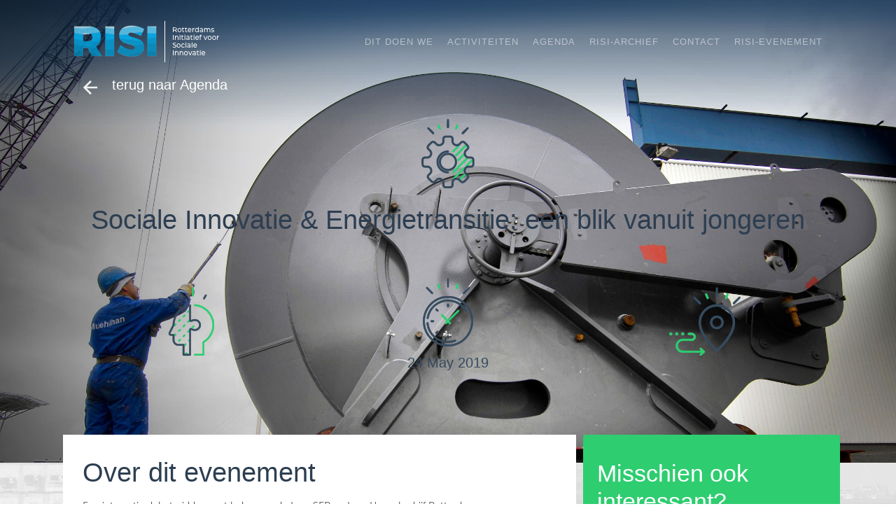

--- FILE ---
content_type: text/html; charset=UTF-8
request_url: https://risi.havenleerwerkplaats.nl/events/sociale-innovatie-energietransitie-een-blik-vanuit-jongeren/
body_size: 4121
content:
<!DOCTYPE html>
<html lang="nl" class="no-js">
<head>
	<meta charset="UTF-8">
	<meta name="viewport" content="width=device-width, initial-scale=1">
	<link href="https://fonts.googleapis.com/css?family=Montserrat:100,100i,200,200i,300,300i,400,400i,500,500i,600,600i,700,700i,800,800i,900,900i" rel="stylesheet">
	<link rel="profile" href="http://gmpg.org/xfn/11">
		<script>(function(html){html.className = html.className.replace(/\bno-js\b/,'js')})(document.documentElement);</script>
<title>Sociale Innovatie &#038; Energietransitie: een blik vanuit jongeren &#8211; RISI</title>
<link rel='dns-prefetch' href='//fonts.googleapis.com' />
<link rel='dns-prefetch' href='//s.w.org' />
<link rel="alternate" type="application/rss+xml" title="RISI &raquo; Feed" href="https://risi.havenleerwerkplaats.nl/feed/" />
<link rel="alternate" type="application/rss+xml" title="RISI &raquo; Reactiesfeed" href="https://risi.havenleerwerkplaats.nl/comments/feed/" />
		<script type="text/javascript">
			window._wpemojiSettings = {"baseUrl":"https:\/\/s.w.org\/images\/core\/emoji\/13.0.1\/72x72\/","ext":".png","svgUrl":"https:\/\/s.w.org\/images\/core\/emoji\/13.0.1\/svg\/","svgExt":".svg","source":{"concatemoji":"https:\/\/risi.havenleerwerkplaats.nl\/wp-includes\/js\/wp-emoji-release.min.js?ver=5.6.16"}};
			!function(e,a,t){var n,r,o,i=a.createElement("canvas"),p=i.getContext&&i.getContext("2d");function s(e,t){var a=String.fromCharCode;p.clearRect(0,0,i.width,i.height),p.fillText(a.apply(this,e),0,0);e=i.toDataURL();return p.clearRect(0,0,i.width,i.height),p.fillText(a.apply(this,t),0,0),e===i.toDataURL()}function c(e){var t=a.createElement("script");t.src=e,t.defer=t.type="text/javascript",a.getElementsByTagName("head")[0].appendChild(t)}for(o=Array("flag","emoji"),t.supports={everything:!0,everythingExceptFlag:!0},r=0;r<o.length;r++)t.supports[o[r]]=function(e){if(!p||!p.fillText)return!1;switch(p.textBaseline="top",p.font="600 32px Arial",e){case"flag":return s([127987,65039,8205,9895,65039],[127987,65039,8203,9895,65039])?!1:!s([55356,56826,55356,56819],[55356,56826,8203,55356,56819])&&!s([55356,57332,56128,56423,56128,56418,56128,56421,56128,56430,56128,56423,56128,56447],[55356,57332,8203,56128,56423,8203,56128,56418,8203,56128,56421,8203,56128,56430,8203,56128,56423,8203,56128,56447]);case"emoji":return!s([55357,56424,8205,55356,57212],[55357,56424,8203,55356,57212])}return!1}(o[r]),t.supports.everything=t.supports.everything&&t.supports[o[r]],"flag"!==o[r]&&(t.supports.everythingExceptFlag=t.supports.everythingExceptFlag&&t.supports[o[r]]);t.supports.everythingExceptFlag=t.supports.everythingExceptFlag&&!t.supports.flag,t.DOMReady=!1,t.readyCallback=function(){t.DOMReady=!0},t.supports.everything||(n=function(){t.readyCallback()},a.addEventListener?(a.addEventListener("DOMContentLoaded",n,!1),e.addEventListener("load",n,!1)):(e.attachEvent("onload",n),a.attachEvent("onreadystatechange",function(){"complete"===a.readyState&&t.readyCallback()})),(n=t.source||{}).concatemoji?c(n.concatemoji):n.wpemoji&&n.twemoji&&(c(n.twemoji),c(n.wpemoji)))}(window,document,window._wpemojiSettings);
		</script>
		<style type="text/css">
img.wp-smiley,
img.emoji {
	display: inline !important;
	border: none !important;
	box-shadow: none !important;
	height: 1em !important;
	width: 1em !important;
	margin: 0 .07em !important;
	vertical-align: -0.1em !important;
	background: none !important;
	padding: 0 !important;
}
</style>
	<link rel='stylesheet' id='wp-block-library-css'  href='https://risi.havenleerwerkplaats.nl/wp-includes/css/dist/block-library/style.min.css?ver=5.6.16' type='text/css' media='all' />
<link rel='stylesheet' id='contact-form-7-css'  href='https://risi.havenleerwerkplaats.nl/wp-content/plugins/contact-form-7/includes/css/styles.css?ver=5.3.2' type='text/css' media='all' />
<link rel='stylesheet' id='wp-polls-css'  href='https://risi.havenleerwerkplaats.nl/wp-content/plugins/wp-polls/polls-css.css?ver=2.75.5' type='text/css' media='all' />
<style id='wp-polls-inline-css' type='text/css'>
.wp-polls .pollbar {
	margin: 1px;
	font-size: 8px;
	line-height: 10px;
	height: 10px;
	background-image: url('https://risi.havenleerwerkplaats.nl/wp-content/plugins/wp-polls/images/default_gradient/pollbg.gif');
	border: 1px solid #c8c8c8;
}

</style>
<link rel='stylesheet' id='twentysixteen-fonts-css'  href='https://fonts.googleapis.com/css?family=Merriweather%3A400%2C700%2C900%2C400italic%2C700italic%2C900italic%7CMontserrat%3A400%2C700%7CInconsolata%3A400&#038;subset=latin%2Clatin-ext' type='text/css' media='all' />
<link rel='stylesheet' id='genericons-css'  href='https://risi.havenleerwerkplaats.nl/wp-content/themes/risi/genericons/genericons.css?ver=3.4.1' type='text/css' media='all' />
<link rel='stylesheet' id='twentysixteen-style-css'  href='https://risi.havenleerwerkplaats.nl/wp-content/themes/risi/style.css?ver=5.6.16' type='text/css' media='all' />
<link rel='stylesheet' id='app-style-css'  href='https://risi.havenleerwerkplaats.nl/wp-content/themes/risi/css/app.css?ver=3.4.1' type='text/css' media='all' />
<link rel='stylesheet' id='responsive-style-css'  href='https://risi.havenleerwerkplaats.nl/wp-content/themes/risi/css/responsive.css?ver=3.4.1' type='text/css' media='all' />
<!--[if lt IE 10]>
<link rel='stylesheet' id='twentysixteen-ie-css'  href='https://risi.havenleerwerkplaats.nl/wp-content/themes/risi/css/ie.css?ver=20160816' type='text/css' media='all' />
<![endif]-->
<!--[if lt IE 9]>
<link rel='stylesheet' id='twentysixteen-ie8-css'  href='https://risi.havenleerwerkplaats.nl/wp-content/themes/risi/css/ie8.css?ver=20160816' type='text/css' media='all' />
<![endif]-->
<!--[if lt IE 8]>
<link rel='stylesheet' id='twentysixteen-ie7-css'  href='https://risi.havenleerwerkplaats.nl/wp-content/themes/risi/css/ie7.css?ver=20160816' type='text/css' media='all' />
<![endif]-->
<link rel='stylesheet' id='slb_core-css'  href='https://risi.havenleerwerkplaats.nl/wp-content/plugins/simple-lightbox/client/css/app.css?ver=2.8.1' type='text/css' media='all' />
<script type='text/javascript' src='https://risi.havenleerwerkplaats.nl/wp-includes/js/jquery/jquery.min.js?ver=3.5.1' id='jquery-core-js'></script>
<script type='text/javascript' src='https://risi.havenleerwerkplaats.nl/wp-includes/js/jquery/jquery-migrate.min.js?ver=3.3.2' id='jquery-migrate-js'></script>
<!--[if lt IE 9]>
<script type='text/javascript' src='https://risi.havenleerwerkplaats.nl/wp-content/themes/risi/js/html5.js?ver=3.7.3' id='twentysixteen-html5-js'></script>
<![endif]-->
<link rel="https://api.w.org/" href="https://risi.havenleerwerkplaats.nl/wp-json/" /><link rel="EditURI" type="application/rsd+xml" title="RSD" href="https://risi.havenleerwerkplaats.nl/xmlrpc.php?rsd" />
<link rel="wlwmanifest" type="application/wlwmanifest+xml" href="https://risi.havenleerwerkplaats.nl/wp-includes/wlwmanifest.xml" /> 
<meta name="generator" content="WordPress 5.6.16" />
<link rel="canonical" href="https://risi.havenleerwerkplaats.nl/events/sociale-innovatie-energietransitie-een-blik-vanuit-jongeren/" />
<link rel='shortlink' href='https://risi.havenleerwerkplaats.nl/?p=497' />
<link rel="alternate" type="application/json+oembed" href="https://risi.havenleerwerkplaats.nl/wp-json/oembed/1.0/embed?url=https%3A%2F%2Frisi.havenleerwerkplaats.nl%2Fevents%2Fsociale-innovatie-energietransitie-een-blik-vanuit-jongeren%2F" />
<link rel="alternate" type="text/xml+oembed" href="https://risi.havenleerwerkplaats.nl/wp-json/oembed/1.0/embed?url=https%3A%2F%2Frisi.havenleerwerkplaats.nl%2Fevents%2Fsociale-innovatie-energietransitie-een-blik-vanuit-jongeren%2F&#038;format=xml" />
<!-- <meta name="NextGEN" version="3.5.0" /> -->
<style type="text/css">.recentcomments a{display:inline !important;padding:0 !important;margin:0 !important;}</style></head>

<body class="events-template-default single single-events postid-497">
<div class="wrapper">
	<!-- Header start -->
	<header class="primary_header">
		<div class="container">
		    <div class="row">
		        <nav class="navbar navbar-expand-lg navbar-dark bg-dark fixed-top" id="mainNav">
                <div class="container">
		        	<a class="navbar-brand" href="https://risi.havenleerwerkplaats.nl">
		        		<img class="logo" src="https://risi.havenleerwerkplaats.nl/wp-content/themes/risi/images/logo.png" alt="logo">
		        	</a> 
		        	<button class="navbar-toggler collapsed" type="button" data-toggle="collapse" data-target="#navbarResponsive" aria-controls="navbarResponsive" aria-expanded="false" aria-label="Toggle navigation">
                    <span class="navbar-toggler-icon"></span>
                    </button>
			        <div class="navbar-collapse collapse" id="navbarResponsive">
			        	<ul class="navbar-nav ml-auto">
				        	<li id="menu-item-375" class="menu-item menu-item-type-post_type menu-item-object-page menu-item-375 nav-item"><a href="https://risi.havenleerwerkplaats.nl/dit-doen-we/">Dit doen we</a></li>
<li id="menu-item-73" class="menu-item menu-item-type-post_type menu-item-object-page current_page_parent menu-item-73 nav-item"><a href="https://risi.havenleerwerkplaats.nl/nieuws/">Activiteiten</a></li>
<li id="menu-item-647" class="menu-item menu-item-type-post_type menu-item-object-page menu-item-647 nav-item"><a href="https://risi.havenleerwerkplaats.nl/agenda/">Agenda</a></li>
<li id="menu-item-648" class="menu-item menu-item-type-post_type menu-item-object-page menu-item-648 nav-item"><a href="https://risi.havenleerwerkplaats.nl/downloads/">Risi-archief</a></li>
<li id="menu-item-35" class="menu-item menu-item-type-post_type menu-item-object-page menu-item-35 nav-item"><a href="https://risi.havenleerwerkplaats.nl/contact/">Contact</a></li>
<li id="menu-item-405" class="menu-item menu-item-type-post_type menu-item-object-page menu-item-405 nav-item"><a href="https://risi.havenleerwerkplaats.nl/risi-evenement/">Risi-evenement</a></li>
 	          
			          	</ul>
                    </div>
		      	</nav>
		   	</div>
	 	</div>
	</header>
	<!-- Header end --> 
	<!-- workshop-blk start here -->
		<section class="workshop-blk" style="background-image: url(https://risi.havenleerwerkplaats.nl/wp-content/uploads/2019/02/schilder-in-de-havens.jpg);">
	  <div class="container">
	    <div class="row">
	    	<div class="paging">        	
	        	<a href="https://risi.havenleerwerkplaats.nl/agenda">terug naar Agenda</a>
	        </div>
	      <img src="https://risi.havenleerwerkplaats.nl/wp-content/themes/risi/images/setting-icon.png" alt="icon" />
	      <h2>Sociale Innovatie &#038; Energietransitie: een blik vanuit jongeren</h2> 
	      <ul>
	        <li>
	          <img src="https://risi.havenleerwerkplaats.nl/wp-content/themes/risi/images/Page 15.png" alt="icon" />
	          <small></small>
	        </li>
	        <li>
	          <img src="https://risi.havenleerwerkplaats.nl/wp-content/themes/risi/images/Page 12.png" alt="icon" />
	          <small>24 May 2019<br/></small>
	        </li>
	        <li>
	          <img src="https://risi.havenleerwerkplaats.nl/wp-content/themes/risi/images/Page 13.png" alt="icon" />
	          <small></small>
	        </li>
	      </ul>
	    </div>
	  </div>
	</section>
		<!-- workshop-blk end here -->

	<!-- workshop-info blk start here -->
    <div class="single_page">
		<section class="workshop-info">
			<div class="container">
			    <div class="row">
	            <div class="workshop_info col-lg-12">
			    	<div class="workshop-info-lft col-md-8 col-sm-12">
				    	<h2>Over dit evenement</h2>
				    	<p>Een interactie debatmiddag met leden van de Jong SER en Jong Havenbedrijf Rotterdam.</p>
				    </div>
				    			    	<div class="workshop-info-rgt col-md-4 col-sm-12">
				        <h2>Misschien ook interessant?</h2>
				        					        <div class="related-event">
						        <p>Bedrijvensessie APMT<small>26 June 2019<br/></small></p>
						        <a href="https://risi.havenleerwerkplaats.nl/events/bedrijvensessie-apmt/">Aanmelden</a>
					        </div>
				    						        <div class="related-event">
						        <p>Sociaal Innovatief aan de slag met arbeidsverhoudingen<small>19 June 2019<br/></small></p>
						        <a href="https://risi.havenleerwerkplaats.nl/events/sociaal-innovatief-aan-de-slag-met-arbeidsverhoudingen/">Aanmelden</a>
					        </div>
				    				      	</div>
			      		                </div>
			    </div>
			</div>
		</section>
		<!-- workshop-info blk start here -->
		<section class="workshop-info mbl-evnts">
			<div class="container">
			    <div class="row">
	            <div class="workshop_info col-lg-12">
				    			    	<div class="workshop-info-rgt col-md-12 col-sm-12">
				        <h2>Misschien ook interessant?</h2>
				        					        <div class="related-event">
						        <p>Bedrijvensessie APMT<small>26 June 2019<br/></small></p>
						        <a href="https://risi.havenleerwerkplaats.nl/events/bedrijvensessie-apmt/">Aanmelden</a>
					        </div>
				    						        <div class="related-event">
						        <p>Sociaal Innovatief aan de slag met arbeidsverhoudingen<small>19 June 2019<br/></small></p>
						        <a href="https://risi.havenleerwerkplaats.nl/events/sociaal-innovatief-aan-de-slag-met-arbeidsverhoudingen/">Aanmelden</a>
					        </div>
				    				      	</div>
			      		                </div>
			    </div>
			</div>
		</section>
	</div>
	
	<!-- footer start here -->
	<footer class="footer">
		<div class="container clear">
	    	<div class="row">
	    		 
		      	<div class="footer-lft col-md-7 col-xs-12">
		        	<h3>RISI is een initiatief van:</h3>
					<ul>
												<li>
						  <a href="https://www.portofrotterdam.com/" target="_blank"><img src="https://risi.havenleerwerkplaats.nl/wp-content/uploads/2018/03/ftr-icon1.png" alt=""></a>
						</li>
					  							<li>
						  <a href="https://www.deltalinqs.nl/homepage" target="_blank"><img src="https://risi.havenleerwerkplaats.nl/wp-content/uploads/2018/03/ftr-icon2.png" alt=""></a>
						</li>
					  							<li>
						  <a href="https://www.cnvvakmensen.nl" target="_blank"><img src="https://risi.havenleerwerkplaats.nl/wp-content/uploads/2018/03/ftr-icon3.png" alt=""></a>
						</li>
					  						</ul>
		    	</div>
		    		
	      		<div class="footer-lft col-md-5 col-xs-12">
	        		<h3>Meer informatie over RISI</h3>
			        <ul id="menu-footer-menu" class=""><li id="menu-item-68" class="menu-item menu-item-type-post_type menu-item-object-page menu-item-68 nav-item"><a href="https://risi.havenleerwerkplaats.nl/contact/">Contact</a></li>
<li id="menu-item-261" class="menu-item menu-item-type-post_type menu-item-object-page menu-item-261 nav-item"><a href="https://risi.havenleerwerkplaats.nl/meer-over-risi/">Sociale innovatie</a></li>
</ul>                    	
                    <div class="social_icons">
                        <ul>
                          <li>
                              <a href="https://www.linkedin.com/groups/13543104" target="_blank"><img src="https://risi.havenleerwerkplaats.nl/wp-content/themes/risi/images/linkedin.png" alt="icon"></a>
                              <a href="/contact" target="_blank"><img src="https://risi.havenleerwerkplaats.nl/wp-content/themes/risi/images/mail-with-circle.png" alt="icon"></a>
                          </li>
                        </ul>
                        <div class="clear"></div>	
            		</div>
            			      		</div>
	    	</div>
	    		
	    		<p>Copyright 2017-2018. Rotterdams Initiatief voor Sociale Innovatie</p>
	    	            
	  	</div>
	</footer>
	<!-- footer end here -->
</div> 

<!-- ngg_resource_manager_marker --><script type='text/javascript' id='contact-form-7-js-extra'>
/* <![CDATA[ */
var wpcf7 = {"apiSettings":{"root":"https:\/\/risi.havenleerwerkplaats.nl\/wp-json\/contact-form-7\/v1","namespace":"contact-form-7\/v1"}};
/* ]]> */
</script>
<script type='text/javascript' src='https://risi.havenleerwerkplaats.nl/wp-content/plugins/contact-form-7/includes/js/scripts.js?ver=5.3.2' id='contact-form-7-js'></script>
<script type='text/javascript' id='wp-polls-js-extra'>
/* <![CDATA[ */
var pollsL10n = {"ajax_url":"https:\/\/risi.havenleerwerkplaats.nl\/wp-admin\/admin-ajax.php","text_wait":"Je deelname wordt nog behandeld. Een moment geduld...","text_valid":"Maak een geldige keuze","text_multiple":"Maximaal mogelijk aantal antwoorden:","show_loading":"1","show_fading":"1"};
/* ]]> */
</script>
<script type='text/javascript' src='https://risi.havenleerwerkplaats.nl/wp-content/plugins/wp-polls/polls-js.js?ver=2.75.5' id='wp-polls-js'></script>
<script type='text/javascript' src='https://risi.havenleerwerkplaats.nl/wp-content/themes/risi/js/skip-link-focus-fix.js?ver=20160816' id='twentysixteen-skip-link-focus-fix-js'></script>
<script type='text/javascript' id='twentysixteen-script-js-extra'>
/* <![CDATA[ */
var screenReaderText = {"expand":"expand child menu","collapse":"collapse child menu"};
/* ]]> */
</script>
<script type='text/javascript' src='https://risi.havenleerwerkplaats.nl/wp-content/themes/risi/js/functions.js?ver=20160816' id='twentysixteen-script-js'></script>
<script type='text/javascript' src='https://risi.havenleerwerkplaats.nl/wp-content/themes/risi/js/bootstrap.min.js?ver=20160816' id='bootstrap-script-js'></script>
<script type='text/javascript' src='https://risi.havenleerwerkplaats.nl/wp-content/themes/risi/js/owl.carousel.min.js?ver=20160816' id='carousel-script-js'></script>
<script type='text/javascript' src='https://risi.havenleerwerkplaats.nl/wp-content/themes/risi/js/main.js?ver=20160816' id='default-script-js'></script>
<script type='text/javascript' src='https://risi.havenleerwerkplaats.nl/wp-includes/js/wp-embed.min.js?ver=5.6.16' id='wp-embed-js'></script>
<script type="text/javascript" id="slb_context">/* <![CDATA[ */if ( !!window.jQuery ) {(function($){$(document).ready(function(){if ( !!window.SLB ) { {$.extend(SLB, {"context":["public","user_guest"]});} }})})(jQuery);}/* ]]> */</script>
</body>
</html>


--- FILE ---
content_type: text/css
request_url: https://risi.havenleerwerkplaats.nl/wp-content/themes/risi/style.css?ver=5.6.16
body_size: 563
content:
/*
Theme Name: RISI
Theme URI: http://www.acedezines.com/
Author: acedezines
Author URI: http://www.acedezines.com/
Description: RISI is a modernized take on an ever-popular WordPress layout — the horizontal masthead with an optional right sidebar that works perfectly for blogs and websites. It has custom color options with beautiful default color schemes, a harmonious fluid grid using a mobile-first approach, and impeccable polish in every detail. RISI will make your WordPress look beautiful everywhere.
Version: 1.0
License: GNU General Public License v2 or later
License URI: http://www.gnu.org/licenses/gpl-2.0.html
Tags: one-column, two-columns, right-sidebar, accessibility-ready, custom-background, custom-colors, custom-header, custom-menu, editor-style, featured-images, flexible-header, microformats, post-formats, rtl-language-support, sticky-post, threaded-comments, translation-ready, blog
Text Domain: RISI

This theme, like WordPress, is licensed under the GPL.
Use it to make something cool, have fun, and share what you've learned with others.
*/



nav ul li:last-child {
    margin: 0 !important;
}

nav ul li {
    margin: 0 20px 0 0  !important;
    list-style-type: none;
}


nav ul li a {
    font-weight: 400;
    color: #ffffff;
    font-size: 13px  !important;
    line-height: inherit;
    text-transform: uppercase;
    padding: 0;
    margin: 0;
    opacity: 0.5;
    letter-spacing: 1px;
}

--- FILE ---
content_type: text/css
request_url: https://risi.havenleerwerkplaats.nl/wp-content/themes/risi/css/responsive.css?ver=3.4.1
body_size: 2448
content:
/* responsive styles for laptop */
@media (max-width:1199px){
.container{
	width: 96%;
}
.slider{
	width: 96%;
}

.blk-three .blk-in h2 a {
    font-size: 24px;
	padding:0;
}
.primary_btn{ font-size:12px !important;}
.nieuws-blk .nieuws-blk-bg .blk-three .blk-in {padding:15px 20px 25px 20px;}
.blk-one .blk-img .blk-in h2 a {
font-size: 26px;
line-height: 35px;
}
.evene-list .facts-bg {
width: 90%;
margin: 0 auto;
}
.even-rgt-in h2 {
    font-size: 29px;
    line-height: 40px;
}
.workshop-info .workshop_info{
	padding: 0 15px;
}
}
/* responsive styles for tablet/ipad */
@media (max-width:979px){
.container{
	width: 96%;
}
.primary_header {
    width: 100%;
    position: static;
    float: none;
    background: #3699dc;
    height:auto;
}
.primary_header .navbar{
    padding: 10px 0;
}
.navbar-dark .navbar-brand {
    width:100px;
}
.navbar-brand span {
    font-size: 7px;
    top: -1px;
    right: -62px;
    line-height: 8px;
    padding: 2px 0 2px 6px;
}

nav ul {
    margin: 22px 0 0;
}
nav ul li {
    margin: 0;
    border-top: solid 1px #fff;
}
nav ul li:last-child{
    margin: 0;
}
.banner{
    padding:20px 0 235px;
}
/*event page strat here*/
.workshop-blk h2{
    font-size: 32px;
    line-height: 45px;
    padding-bottom: 12px;
}
.workshop-blk .container ul img {
    margin: 0 auto 8px;
}
.workshop-blk .container ul li small{
	font-size: 16px;
}
.workshop-info .workshop-info-lft h2{
	font-size: 30px;
	padding-bottom: 0;
}
.workshop-info .workshop-info-lft p{
	font-size: 15px;
}
.workshop-info .workshop-info-rgt{
	padding: 45px 10px 0;
}
.workshop-info .workshop_info .workshop-info-rgt h2{
    font-size: 26px;
    line-height: 30px;
}
.workshop-info .workshop_info .workshop-info-rgt .related-event p{
	font-size: 16px;
}
.workshop-blk{
	padding: 120px 0 80px;
}
.contact-block h2{
	font-size: 35px !important;
}
/*event page end here*/
/*Eventindex page start here*/
.evene-blk .lft-evene img{
	width: 60px;
}
.evene-blk .lft-evene .lft-evene-info{
	width: 78%;
	padding-top: 0;
}
.evene-blk .lft-evene .lft-evene-info h3{
	font-size: 18px;
}
.evene-blk .lft-evene .lft-evene-info p{
	font-size: 15px;
}
.evene-list .evene-list-bg .list-border h6{
	font-size: 14px;
}
.evene-list .evene-list-bg .list-border .evene-list-lft img{
	width: 60px;
}
.evene-list .evene-list-bg .list-border .evene-list-info h4{
	font-size: 14px;
}
.evene-list .evene-list-bg{
	padding: 0 12px;
}
/*Eventindex page end here*/
/*Nieuwspost page start here*/
.postnieu-blk h2{
	width: 100%;
	font-size: 26px;
	line-height: 35px;
}
.postnieu-blk a{
    font-size: 14px;
}
.postnieu-ino p{
	font-size: 14px;
}
.postnieu-ino .blk-three .blk-in{
	padding: 10px;
}
.postnieu-ino .blk-three .blk-in h2{
	    font-size: 28px;
}
.postnieu-ino .blk-three .blk-in p{
	font-size: 14px;
	    line-height: 20px;
}
.postnieu-ino .blk-three .blk-in a{
    padding:6px 23px 4px 36px;
    font-size: 13px;
}
/*Nieuwspost page start here*/
.footer-lft ul li img{
	width: 100px
}
.social_icons  ul li img{
	width: auto !important;
}
.footer .footer-lft h3{
    font-size: 16px;
    padding-bottom: 10px;	
}
.footer .footer-lft ul li a{
	font-size: 14px;
}

.blk-three .blk-in a {
    padding: 9px 15px 9px 35px;
	    font-size:11px;
}
.blk-three .blk-in h2 a{
	font-size:23px;
}
.blk-one .blk-in {
    padding: 164px 10px 10px 10px;
}
.blk-one .blk-in h2 a {
    font-size: 24px;
	line-height: 32px;
}
.nieuws-blk .nieuws-blk-bg .blk-three .blk-in{
    padding:15px 12px 21px 12px;
}
.blk-three .blk-in p {
    font-size: 13px;
}
.navbar-dark .navbar-toggler{
	padding:0;
	margin:0;
	right: 0;
	top:3px;
    position: absolute;
	border:none; 
    outline: none;
}
.linkedin {
    right:50px;
    top: 3px;
}
.evenementen-blk .evenementen-blk-lft .evene-lft-in img {
    width: 40px;
}
.even-rgt-in h2 {
    font-size: 20px;
	margin:0px;
}
.even-rgt-in p {
    font-size: 15px;
}
.down-onze h3 {
    font-size: 17px;
}
.progress_main span {
    width: 36%;
    font-size: 13px;
}
.down-onze ul li p {
    font-size: 13px;
    padding: 0 5px;
}
.down-onze ul li a {
    font-size: 9px;
    padding: 2px 5px;
}
.evenementen-blk .evenementen-blk-lft .evene-lft-in .evene-list-info p {
    font-size: 15px;
    line-height: 22px;
}
.evenementen-blk .evenementen-blk-lft .evene-lft-in .evene-list-info small {
    font-size: 11px;
    line-height: 23px;
}
.evenementen-blk .evenementen-blk-lft .evene-lft-in .evene-list-info p {
    font-size: 15px;
    line-height: 22px;
}
.evenementen-blk .evenementen-blk-lft .evene-lft-in .evene-list-info h4 {
    font-size: 14px;
}
.evenementen-blk .evenementen-blk-lft .evene-lft-in .evene-list-info a {
    width: 70px;
    right: -7px;
    font-size: 11px;
    padding: 3px 0;
}
.down-onze ul li img {
    width: 45px;
}
.evenementen-blk .evenementen-blk-lft {
    padding: 0 0 0 15px;
}
.footer .footer-lft {
    padding: 0 15px;
}
.blk-one .blk-img .blk-in h2 a {
    font-size: 21px !important;
    line-height: 30px !important;
}
.blk-three .blk-in{
     padding: 15px 14px 29px 14px;   
}
.single h2 {
    font-size: 40px;
}

}
/* responsive styles for mobile */
@media (max-width:767px){
.container{
	width:90%;
}
.navbar-brand span {
    line-height: 9px;
}


.workshop-blk {
    padding:45px 0 20px;
    background-position: center;
}
.banner {
    padding:20px 0 90px;
}
.inner-page{
	 padding:20px 0 30px;
	 /*background-size: 0px;*/
}
.banner .banner_content {
    width:100%;
    margin: 0 auto;
}
.banner .banner_content p {
    font-size: 20px;
    line-height: 29px;
}
/*Eventindex page start here*/
.evene-blk .lft-evene img{
	width: 50px;
}
.evene-blk .lft-evene .lft-evene-info{
	width: 75%;
}
.evene-list .evene-list-bg{
	padding:24px 0 54px 15px;
}
.evene-list .evene-list-bg .list-border {
    padding: 24px 0 54px;
}
.evene-list .evene-list-bg .list-border .evene-list-lft{
	width: 100%;
	    padding: 0 0 5px;
}
.evene-list .evene-list-bg .list-border .evene-list-lft img{
	width: 35px;
}
.evene-list .evene-list-bg .list-border .evene-list-lft .evene-list-info a{
    top: inherit;
    right: inherit;
    bottom: -154px;
    left: -25px;
}
.evene-list .facts-bg .list-border .evene-list-lft .evene-list-info a{
    top: inherit;
    right: inherit;
    bottom: -38px;
    top: inherit !important;
    left: 10px;
}
.evene-list .facts-bg .list-border .evene-list-info{
	width: 80%;
}
.evene-list .evene-list-bg .list-border .evene-list-rgt .evene-list-rgt-in{
	width: 100%;
}
.evene-list .evene-list-bg .list-border .evene-list-info{
	border: transparent;
	width: 88%;
}
.evene-list .facts-bg .list-border .evene-list-lft .evene-list-info{
	width:82%;
	padding-left: 15px;
	border-left: solid 2px #ececec;
}
/*Eventindex page end here*/

/*Event page strat here*/
.workshop-blk .container ul li{
	display: block;
	width: 100%;
	float: left;
	margin: 0 0 14px;
}
.workshop-info {
    margin: 0 auto;
    width: 90%;
    padding-bottom: 0;
}
.workshop-blk .container ul li img{
	float: left;
	display: inline-block;
	margin: 0;
	    width: 20px;
}
.workshop-blk .container ul li small br{
	display: none;
}
.workshop-info .workshop-info-lft{
	max-width: 100%;
	margin: 0;
}
.evene-list .evene-list-bg .list-border h6{
	padding: 0 20px;
}
.evene-list .evene-list-bg .list-border .eerst-bg{
	width: 275px;
}
.evene-list .evene-list-bg .list-border .evene-list-rgt{
	width: 100%;
}
.evene-list .evene-list-bg .list-border .evene-list-rgt .evene-list-rgt-in{
	border: transparent;
}
.workshop-blk .container h2{
    font-size: 31px;
    line-height: 40px;
    padding-bottom: 30px;	
}
.workshop-blk .container img {
    margin: 0 auto 8px;
}
.workshop-info .workshop-info-lft h2{
	font-size: 28px !important;
    line-height: 35px !important;
    padding-bottom: 8px !important;	
}
.workshop-info .workshop-info-rgt{
	color: #fff;
}
/*Event page end here*/
/*newspostindex page start here*/
.postindex-info h2{
	font-size: 24px;
	line-height: 35px;
}
.postindex-info p{
	font-size: 15px;
	line-height: 22px;
}
.nieuws-blk .nieuws-blk-bg{
    margin: 0px auto 0;
}
.nieuws-blk .nieuws-blk-bg{
	padding:20px;
    margin: 0 0 90px;
}
.nieuws-blk .nieuws-blk-bg .nieuws-blk-list ul{
	text-align: center;
}
.nieuws-blk .nieuws-blk-bg .nieuws-blk-list ul li{
	margin: 0 4px;
}
.nieuws-blk .nieuws-blk-bg .nieuws-blk-list ul li p{
	font-size: 14px;
}
.nieuws-blk .nieuws-blk-bg .nieuws-blk-list ul li a{
	font-size: 10px;
}
.nieuws-blk .nieuws-blk-bg .col-md-4{
	max-width: 100%;
	height: auto;
	margin-bottom: 15px;
}
.nieuws-blk .nieuws-blk-bg .blk-space{
	margin-left: 0;
	margin-right: 0;
}
.blk-three .blk-in a{
	font-size: 14px;
}
/*newspostindex page end here*/
/*Nieuwspost page start here*/
.down-onze ul{
	width: 100%;
	padding: 0;
}
.postnieu-blk h2{
	font-size: 23px;
	line-height: 30px;
}
.postnieu-blk h2 br{
	display: none;
}
.postnieu-blk a{
	font-size: 14px;
}
.postnieu-ino .blk-three{
	margin-bottom: 15px;
}
.postnieu-ino p{
	font-size: 15px;
	line-height: 22px;
	padding-bottom: 15px;
}
/*Nieuwspost page start here*/
.footer ul li img{
	width: 140px;
}
.footer ul li a{
	margin-bottom: 10px;
}
.inner_banner {
    width: 90%;
}
.workshop-blk .container ul {
    text-align: left;
    width: 263px;
    margin: 0 auto;
}
.workshop-blk .container ul li small {
    font-size: 16px;
    margin: 0 0 0 40px;
    text-align: left;
}
.workshop-info .workshop_info .workshop-info-lft{
	margin:0 auto;
}

.workshop-info .workshop_info .workshop-info-rgt{
	margin:0 auto;
}
.footer .footer-lft {
    padding: 0;
    margin: 0 auto;
    width: 300px;
}  
.footer .footer-lft ul li a{  margin-right: 8px;}
.footer .social_iconsul li a img{width: auto;}

.evenementen-blk .evenementen-blk-lft .evene-lft-in .evene-list-info {
    width: 80%;
}
.evenementen-blk .evenementen-blk-lft .evene-lft-in .evene-list-info a {
    position: static;
}

.footer p {
    font-size: 10px;
}
.footer #menu-footer-menu li{
	width: 50%;
}
#menu-footer-menu li a{
	margin: 0;
}
.footer .social_icons{
	float: left;
}
.footer p{
	margin-top: 12px;
	text-align:center;
}
.footer #menu-footer-menu{
	margin-bottom: 30px;
}
.table_head .evene-list-rgt-in{
	display: none;
}
.evene-list .evene-list-bg{
	margin: 0 auto;
}
.evene-list .evene-list-bg .list-border .evene-list-rgt .evene-list-rgt-in{
	min-height: 40px;
}
.contact-block div.wpcf7 ul {
    width: 100%;
    float: none;
} 
.fact-page .down-onze {
    width: 100%;
    margin: 40px auto;
    padding: 10px 20px;
}
.down-onze ul li img {
    width: 50px;
}
.slider {
    width: 100%;
    margin: 0 auto;
    position: static;
	padding: 25px 10px;
}
.evenementen-blk .container{
	padding:0;
}
.even-rgt-in{
	display:none;
}
.slider .container h2 {
    margin: 0 0 10px 0;
    font-size:15px;
}
.slider .owl-nav {
    top: -45px;
}
.slider .owl-carousel.owl-drag .owl-item > div {
    height: 210px;
}
.blk-one .blk-img {
    min-height: 255px;
}
.blk-one .blk-img .blk-in {
	padding:130px 10px 10px 10px;
    min-height: 246px;
}
.blk-three {
    min-height: 256px;
}
.blk-in img {
    width: 40px !important;
}
.evenementen-blk {
    padding: 0 0 130px;
}
.evenementen-blk h2 {
    margin: 28px 0 16px;
        font-size: 28px;
}
.evenementen-blk .evenementen-blk-lft{
	padding:0 15px;
}
.evenementen-blk .evenementen-blk-lft .evene-lft-in {
    padding: 15px 14px 22px 14px;
}
.evene-list .facts-bg .list-border .evene-list-lft .fact-left a {
    padding: 0px 4px;
    margin: 16px 0 0 0;
    font-size: 8px;
    position: static;
}
.evene-list .facts-bg .evene-list-lft .evene-list-info p {
    padding: 0;
}
.contact-block .wpcf7 ul li .wpcf7-submit{
	float:left;
}

.workshop-info-rgt{
	display:none;
}
.mbl-evnts .workshop-info-rgt{
  display:block;
  margin:30px auto 120px !important;
}
.contact-block h2 {
    font-size: 30px !important;
    line-height: 43px;
    margin: 0 0 0 20px;
}
.mng-by{
	position: relative;
	margin-bottom: 10px;
}
.mng-by::before ,.evt-date:before ,.evt-loc:before{
	content: '';
    background-size: 19px !important;
    width: 20px;
    height: 40px;
    position: absolute;
    top: -4px;
    left: 8px;
}
.mng-by::before{
    content: '';
    background: url(../images/list-icon1.png) no-repeat;
}
.evt-date:before{
	background: url(../images/list-icon2.png) no-repeat;
}
.evt-loc:before{
	background: url(../images/list-icon3.png) no-repeat;
    background-size: 26px !important;
    width: 38px;
     left: 4px;
}
.evene-list .evene-list-bg .list-border .evene-list-rgt .evene-list-rgt-in p {
    width: 86%;
    float: right;
}
.workshop-info .workshop_info {
    margin:0 0 30px;
    padding:0;
}
.postnieu-ino .postnienu_info {
    margin: 0 auto 0;
}
.postnieu-ino .postnienu_info .postnieu-ino-lft {
    margin: 0 0 30px;
}
.contact-block .wpcf7 ul li .ajax-loader {
    right: inherit;
    left: 150px;
}
.postnieu-blk .container .paging {
    position: static;
    width: 100%;
}
.postnieu-blk .container .paging a {
    font-size:17px;
    padding: 0 0 10px 35px;
}
.workshop-blk .container .paging {
    position: static;
    width: 100%;
}
.workshop-blk .container .paging a {
    font-size:17px;
    padding: 0 0 20px 60px;
    display: block;
}


}

--- FILE ---
content_type: application/javascript
request_url: https://risi.havenleerwerkplaats.nl/wp-content/themes/risi/js/main.js?ver=20160816
body_size: 444
content:
jQuery(document).ready(function($) {

  $('.owl-carousel').owlCarousel({
        loop:true,
        margin:10,
        nav:true,
        responsive:{
            0:{
                items:1
            },
            600:{
                items:2
            },
            1000:{
                items:3
            }
        }
    })

    $('#polls-1-ans input.Buttons').val('Versturen');

    $('ul.wp-polls-ul li').click(function(){
        $('ul.wp-polls-ul li').removeClass('checked');
        $(this).addClass('checked');
    })     

    $('ul.evt-filter li').click(function(){
        var tab_id = $(this).attr('data-tab');
        $('ul.evt-filter li').removeClass('active');
        $('.event-info').removeClass('active');
        $(this).addClass('active');
        $("."+tab_id).addClass('active');
    }) 

    $("ul.evt-filter").on("click", ".init", function() {
        $(this).closest("ul").children('li:not(.init)').toggle();
    });

    var allOptions = $("ul.evt-filter").children('li:not(.init)');
    $("ul.evt-filter").on("click", "li:not(.init)", function() {
        allOptions.removeClass('selected');
        $(this).addClass('selected');
        $("ul.evt-filter").children('.init').html($(this).html());
        allOptions.toggle();
    }); 


   function animateProgressBar(el, width){ el.animate( {width: width}, { duration: 2000, step: function(now, fx) { if(fx.prop == 'width') { el.html(el.data("name") + ": " + Math.round(now * 100) / 100 + '%'); } } } ); } $('.progress_bar').each(function(){ animateProgressBar($(this).find("div"), $(this).data("width")) });

});